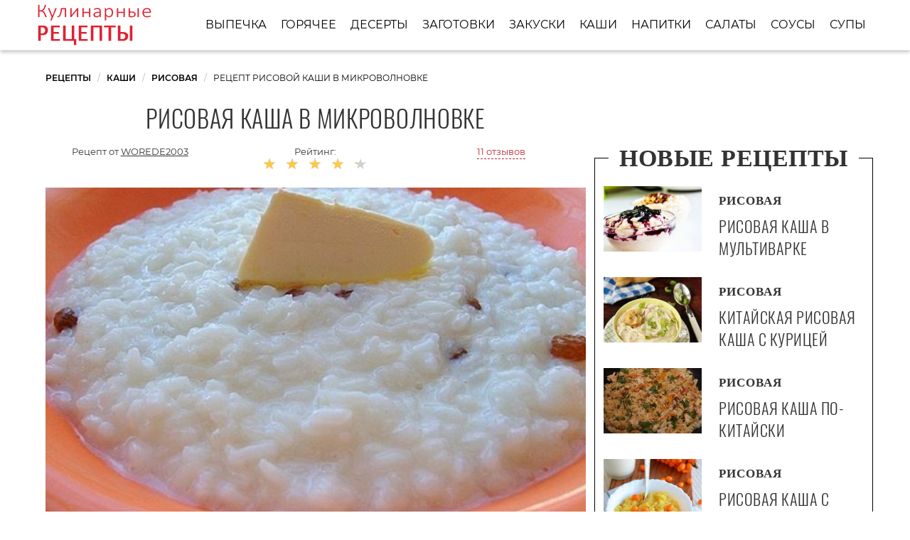

--- FILE ---
content_type: text/html; charset=UTF-8
request_url: https://recipefor.ru/kashi/risovaya/risovaya-kasha-v-mikrovolnovke
body_size: 7146
content:
<!DOCTYPE html><html lang="ru" class="has-navbar-fixed-top"><head> <meta charset="UTF-8"> <title>Узнай как Вкусно Приготовить Рисовую Кашу в Микроволновке Дома Самостоятельно</title> <meta name="description" content="Узнайте как самостоятельно приготовить рисовую кашу в микроволновке. Состав на четыре порции: рис сваренный 1 стак.; вода 2 стак.; сахар по вкусу; соль по вкусу; молоко 300 г; масло сливочное по вкусу; изюм без косточек 3 ст.л."> <meta http-equiv="X-UA-Compatible" content="IE=edge"> <meta name="viewport" content="width=device-width, initial-scale=1"> <link rel="icon" type="image/png" sizes="96x96" href="/favicon-96x96.png"> <link rel="apple-touch-icon" sizes="180x180" href="/apple-icon-180x180.png"> <link rel="icon" type="image/png" sizes="192x192" href="/android-icon-192x192.png"> <link rel="manifest" href="/manifest.json"> <meta name="msapplication-TileColor" content="#ffffff"> <meta name="msapplication-TileImage" content="/ms-icon-144x144.png"> <meta name="theme-color" content="#ffffff"> <meta property="og:title" content="Узнай как Вкусно Приготовить Рисовую Кашу в Микроволновке Дома Самостоятельно"> <meta property="og:type" content="website"> <meta property="og:site_name" content="recipefor.ru"> <meta property="og:url" content="https://recipefor.ru/kashi/risovaya/risovaya-kasha-v-mikrovolnovke"> <meta property="og:description" content="Узнайте как самостоятельно приготовить рисовую кашу в микроволновке. Состав на четыре порции: рис сваренный 1 стак.; вода 2 стак.; сахар по вкусу; соль по вкусу; молоко 300 г; масло сливочное по вкусу; изюм без косточек 3 ст.л."> <meta property="og:image" content="https://recipefor.ru/kashi/risovaya/risovaya-kasha-v-mikrovolnovke/risovaya-kasha-v-mikrovolnovke-ready0-w1200h630.jpg"> <meta name="twitter:card" content="summary_large_image"> <meta name="twitter:url" content="https://recipefor.ru/kashi/risovaya/risovaya-kasha-v-mikrovolnovke"> <meta name="twitter:title" content="Узнай как Вкусно Приготовить Рисовую Кашу в Микроволновке Дома Самостоятельно"> <meta name="twitter:description" content="Узнайте как самостоятельно приготовить рисовую кашу в микроволновке. Состав на четыре порции: рис сваренный 1 стак.; вода 2 стак.; сахар по вкусу; соль по вкусу; молоко 300 г; масло сливочное по вкусу; изюм без косточек 3 ст.л"> <meta name="twitter:image" content="https://recipefor.ru/kashi/risovaya/risovaya-kasha-v-mikrovolnovke/risovaya-kasha-v-mikrovolnovke-ready0-w1200h630.jpg"> <link rel="dns-prefetch" href="//fonts.googleapis.com"> <link rel="dns-prefetch" href="//fonts.gstatic.com"> <link rel="dns-prefetch" href="//mc.yandex.ru"> <link rel="dns-prefetch" href="//counter.yadro.ru"> <link rel="dns-prefetch" href="//www.youtube.com"> <link rel="dns-prefetch" href="//yastatic.net"> <link rel="dns-prefetch" href="https://cdn.kulnr.ru"> <link rel="preconnect" href="https://cdn.kulnr.ru"> <link rel="stylesheet" type="text/css" href="/styles.css"> <link rel="canonical" href="https://recipefor.ru/kashi/risovaya/risovaya-kasha-v-mikrovolnovke"></head><body><nav class="navbar is-fixed-top" role="navigation" aria-label="main navigation"> <div class="container"> <div class="navbar-brand"> <a class="navbar-item logo" href="/" title="На Главную">Простые рецепты для хозяйки</a> <a role="button" class="navbar-burger burger" aria-label="menu" aria-expanded="false" data-target="navbarBasicExample"> <span aria-hidden="true"></span> <span aria-hidden="true"></span> <span aria-hidden="true"></span> </a> </div> <div id="navbarBasicExample" class="navbar-menu"> <div class="navbar-end"> <a class="navbar-item" href="/vypechka" title="Перейти в Раздел «Выпечка»">Выпечка</a> <a class="navbar-item" href="/goryachee" title="Перейти в Раздел «Горячее»">Горячее</a> <a class="navbar-item" href="/deserty" title="Перейти в Раздел «Десерты»">Десерты</a> <a class="navbar-item" href="/zagotovki" title="Перейти в Раздел «Заготовки»">Заготовки</a> <a class="navbar-item" href="/zakuski" title="Перейти в Раздел «Закуски»">Закуски</a> <a class="navbar-item" href="/kashi" title="Перейти в Раздел «Каши»">Каши</a> <a class="navbar-item" href="/napitki" title="Перейти в Раздел «Напитки»">Напитки</a> <a class="navbar-item" href="/salaty" title="Перейти в Раздел «Салаты»">Салаты</a> <a class="navbar-item" href="/sousy" title="Перейти в Раздел «Соусы»">Соусы</a> <a class="navbar-item" href="/supy" title="Перейти в Раздел «Супы»">Супы</a> </div> </div> </div></nav><section class="section"> <div class="container"> <nav class="breadcrumb" aria-label="breadcrumbs"> <ul itemscope itemtype="http://schema.org/BreadcrumbList"> <li itemprop="itemListElement" itemscope itemtype="http://schema.org/ListItem"> <a href="/" title="Перейти на Главную" itemprop="item"> <span itemprop="name">Рецепты</span> </a> <meta itemprop="position" content="1"> </li> <li itemprop="itemListElement" itemscope itemtype="http://schema.org/ListItem"> <a href="/kashi" itemprop="item" title="Каши"> <span itemprop="name">Каши</span> </a> <meta itemprop="position" content="2"> </li> <li itemprop="itemListElement" itemscope itemtype="http://schema.org/ListItem"> <a href="/kashi/risovaya" itemprop="item" title="Рисовая"> <span itemprop="name">Рисовая</span> </a> <meta itemprop="position" content="3"> </li> <li class="is-active" itemprop="itemListElement" itemscope itemtype="http://schema.org/ListItem"> <a href="#" aria-current="page" itemprop="item"> <span itemprop="name">Рецепт рисовой каши в микроволновке</span> </a> <meta itemprop="position" content="4"> </li> </ul> </nav> <div class="columns is-multiline"> <div class="column is-8"> <h1 class="title-recipe"> Рисовая каша в микроволновке </h1> <div class="columns is-multiline block-link is-mobile"> <div class="column is-half-touch author-block"> Рецепт от <span class="author-name">worede2003</span> </div> <div class="column rate is-half-touch"> Рейтинг: <span class="rated-s" title="Рейтинг рецепта 4.5 из 5"> <i style="width:90%"></i> </span> </div> <div class="column"> <a class="anchor-link" href="#comments">11 отзывов</a> </div> </div> <figure class="image is-5by3"> <img class="lozad" src="/zero.png" data-src="/kashi/risovaya/risovaya-kasha-v-mikrovolnovke/risovaya-kasha-v-mikrovolnovke-ready0-w888h533.jpg" alt="Рецепт рисовой каши в микроволновке"> </figure> <p class="caption">Фотография рисовой каши в микроволновке</p> </div> <div class="column is-4 border-0 sidebar"> <h2 class="title-border"><i>Новые рецепты</i></h2> <div class="columns recipe-wrap-2 is-multiline"> <a class="column is-5" href="/kashi/risovaya/risovaya-kasha-v-multivarke" title="Рисовая каша в мультиварке"> <figure class="image is-3by2"> <img class="lozad" src="/zero.png" alt="Рисовая каша в мультиварке" data-src="/kashi/risovaya/risovaya-kasha-v-multivarke/risovaya-kasha-v-multivarke-ready0-w165h110.jpg"> </figure> </a> <a class="column is-7" href="/kashi/risovaya/risovaya-kasha-v-multivarke" title="Рисовая каша в мультиварке"> <p class="recipe-category">Рисовая</p> <p class="recipe-name">Рисовая каша в мультиварке</p> </a> <p class="column recipe-text is-hidden-desktop"></p> </div> <div class="columns recipe-wrap-2 is-multiline"> <a class="column is-5" href="/kashi/risovaya/kitaiskaya-risovaya-kasha-s-kuritsei" title="Китайская рисовая каша с курицей"> <figure class="image is-3by2"> <img class="lozad" src="/zero.png" alt="Китайская рисовая каша с курицей" data-src="/kashi/risovaya/kitaiskaya-risovaya-kasha-s-kuritsei/kitaiskaya-risovaya-kasha-s-kuritsei-ready0-w165h110.jpg"> </figure> </a> <a class="column is-7" href="/kashi/risovaya/kitaiskaya-risovaya-kasha-s-kuritsei" title="Китайская рисовая каша с курицей"> <p class="recipe-category">Рисовая</p> <p class="recipe-name">Китайская рисовая каша с курицей</p> </a> <p class="column recipe-text is-hidden-desktop"></p> </div> <div class="columns recipe-wrap-2 is-multiline"> <a class="column is-5" href="/kashi/risovaya/risovaya-kasha-po-kitaiski" title="Рисовая каша по-китайски"> <figure class="image is-3by2"> <img class="lozad" src="/zero.png" alt="Рисовая каша по-китайски" data-src="/kashi/risovaya/risovaya-kasha-po-kitaiski/risovaya-kasha-po-kitaiski-ready0-w165h110.jpg"> </figure> </a> <a class="column is-7" href="/kashi/risovaya/risovaya-kasha-po-kitaiski" title="Рисовая каша по-китайски"> <p class="recipe-category">Рисовая</p> <p class="recipe-name">Рисовая каша по-китайски</p> </a> <p class="column recipe-text is-hidden-desktop">Если не любите острое, удалите из перца чили семена. Грибы подойдут любые шиитаке, вешенки, шампиньоны или лесные грибы....</p> </div> <div class="columns recipe-wrap-2 is-multiline"> <a class="column is-5" href="/kashi/risovaya/risovaya-kasha-s-oblepikhoi" title="Рисовая каша с облепихой"> <figure class="image is-3by2"> <img class="lozad" src="/zero.png" alt="Рисовая каша с облепихой" data-src="/kashi/risovaya/risovaya-kasha-s-oblepikhoi/risovaya-kasha-s-oblepikhoi-ready0-w165h110.jpg"> </figure> </a> <a class="column is-7" href="/kashi/risovaya/risovaya-kasha-s-oblepikhoi" title="Рисовая каша с облепихой"> <p class="recipe-category">Рисовая</p> <p class="recipe-name">Рисовая каша с облепихой</p> </a> <p class="column recipe-text is-hidden-desktop">Полезная каша зарядит витаминами и яркостью на весь день...</p> </div> </div> </div> <div class="columns is-multiline"> <div class="column is-8"> <div class="columns is-multiline recipe-block"> <div class="column is-1"> <div class="ya-share2 fixed-bottom-mobile" data-services="collections,vkontakte,facebook,odnoklassniki,moimir,twitter"></div> </div> <div class="column"> <div class="preview"> <p>Попробуйте приготовить <a href="/kashi/risovaya/risovaya-kasha-s-shokoladom">рецепт рисовой каши с шоколадом</a>. Такую вкуснятину Вы еще не пробовали.</p> <p> Замечательный способ безхлопотного приготовления риса как гарнира и вкусной рисовой молочной каши.</p><p> Нам потребуется специальное оборудование: Микроволновка. Способ приготовления: Варить~0~В микроволновке. Повод приготовления рецепта: Завтрак, Ужин. </p> <p>Рецепт входит в подборку: &nbsp; <a href="/kashi/risovaya">простой рецепт рисовой</a>, &nbsp;<a href="/retsepty-na-uzhin" title="Входит в коллекцию рецептов «Рецепты на ужин»">рецепты на ужин</a>, &nbsp;<a href="/kashi/party-kashi-na-zavtrak" title="Входит в коллекцию рецептов «Каши на завтрак»">каши на завтрак</a>, &nbsp;<a href="/retsepty-v-mikrovolnovke" title="Входит в коллекцию рецептов «Рецепты в микроволновке»">рецепты в микроволновке</a>, &nbsp;<a href="/kashi/grechnevaya/party-kasha-v-mikrovolnovke" title="Входит в коллекцию рецептов «Каша в микроволновке»">каша в микроволновке</a>, &nbsp; <a href="/russkaya-kukhnya">рецепты русской кухни</a>. </p> </div> <ul class="recipe-info"> <li> Время: <b>40 мин</b> </li> <li> Порций: <b>4</b> </li> <li> Калорий: <b> 109 ккал</b> </li> <li> Кухня: <b>Русская</b> </li> <li> Рецепт: <b>Простой</b> </li> </ul> <div class="note"> <p>Недавно пробовала <a href="/kashi/risovaya/risovaya-kasha-v-multivarke">рисовую кашу в мультиварке</a>. Рекомендую! Может кому и пригодится.</p> </div> <div id="quxewotute-fomoreracohafa"> <script> !(function(w,m){(w[m]||(w[m]=[]))&&w[m].push( {id:'quxewotute-fomoreracohafa',block:'128074', site_id:'23505'} );})(window, 'mtzBlocks'); </script> </div> <div class="columns is-multiline step-block"> <div class="column is-4"> <h2 class="title-info">Ингредиенты:</h2> <ul class="ingredients"> <li>рис сваренный 1 стак.</li> <li>вода 2 стак.</li> <li>сахар по вкусу</li> <li>соль по вкусу</li> <li>молоко 300 г</li> <li>масло сливочное по вкусу</li> <li>изюм без косточек 3 ст.л.</li> </ul> </div> <div class="column"> <h2 class="title-info">Метод:</h2> <ol class="steps"> <li> <p>Промытый рис кладем в кастрюлю для микроволновок + вода в соотношении 1:2 (стакан риса на 2 стакана воды), добавляем чуть-чуть соли. Накрываем крышкой и отправляем в микроволновку. Ставим на полную мощность примерно на 22 минуты.</p> </li> <li> <p>В процессе приготовления перемешиваем рис раза 3. Рис получается воздушным, рассыпчатым, беленьким. Готовый рис перемешиваем, кладем сахар, промытый изюм. Вся вода в процессе варки впитывается рисом. Такой рис я уже много лет готовлю для гарниров и начинок. Заливаем рис молоком. Ставим снова в микроволновку на 3 минуты на полную мощность. Каша готова. При желании кладем в тарелки по кусочку сливочного масла.</p> <div class="image is-16by9"> <img class="lozad" src="/zero.png" data-src="/kashi/risovaya/risovaya-kasha-v-mikrovolnovke/risovaya-kasha-v-mikrovolnovke-steps1-w464h261.jpg" alt="рисовая каша в микроволновке"> </div> </li> </ol> <div id="jijujabuxi-hosagunoluhoga"> <script> !(function(w,m){(w[m]||(w[m]=[]))&&w[m].push( {id:'jijujabuxi-hosagunoluhoga',block:'128064', site_id:'23505'} );})(window, 'mtzBlocks'); </script> </div> </div> <div class="column is-1 is-hidden-touch"></div> </div> </div> </div> <div class="columns comments" id="comments"> <div class="column is-2 is-hidden-touch"></div> <div class="column"> <h2 class="title-section">Отзывы о рецепте</h2> <div class="columns is-mobile"> <div class="column"> <div class="rated-big" title="Рейтинг рецепта 4.5 из 5"> <i style="width:90%"></i> </div> </div> <div class="column is-narrow"> <div class="title">4.5 / 5</div> </div> </div> <div class="columns is-multiline"> <div class="column is-full comment"> <img class="lozad comment-avatar" src="/zero.png" data-src="/lutrica/lutrica-w40h40.jpg" alt="lutrica"> <div class="comment-name">lutrica</div> <p class="comment-txt">Спасибо. Рецепт на высшем уровне.</p> </div> <div class="column is-full comment"> <img class="lozad comment-avatar" src="/zero.png" data-src="/nateditit/nateditit-w40h40.jpg" alt="nateditit"> <div class="comment-name">nateditit</div> <p class="comment-txt">Спасибо вам огромное за этот прекрасный рецепт!!! <br> Приготовила эту вкуснятину, так домашние не поверили, что я сама делала, а не покупала!</p> </div> <div class="column is-full comment"> <img class="lozad comment-avatar" src="/zero.png" data-src="/stasya94/stasya94-w40h40.jpg" alt="stasya94"> <div class="comment-name">stasya94</div> <p class="comment-txt">Моему мужу очень понравился, хотя он не очень любит рисовую кашу в микроволновке.</p> </div> <div class="column is-full comment"> <img class="lozad comment-avatar" src="/zero.png" data-src="/mayolde/mayolde-w40h40.jpg" alt="mayolde"> <div class="comment-name">mayolde</div> <p class="comment-txt">Нашла ваш сайт! <br> Очень интересно! <br> И даже самые тяжелые рецепты тут очень легкие. <br> Спасибо большое, уже не терпится что-нибудь приготовить!</p> </div> <div class="column is-full comment"> <img class="lozad comment-avatar" src="/zero.png" data-src="/koshka-tatyana/koshka-tatyana-w40h40.jpg" alt="Кошка Татьяна"> <div class="comment-name">Кошка Татьяна</div> <p class="comment-txt">Worede2003, сделала сегодня рисовую кашу в микроволновке. <br> Получилось объедение!!! <br> До сих пор не верится, что такой простой рецепт и такая вкуснятина получается! <br> Спасибо огромное.</p> </div> <div class="column is-full comment"> <img class="lozad comment-avatar" src="/zero.png" data-src="/nelya-mernaya/nelya-mernaya-w40h40.jpg" alt="Неля Мерная"> <div class="comment-name">Неля Мерная</div> <p class="comment-txt">Нашла рецепт <a href="/kashi/risovaya/risovaya-kasha-po-kitaiski">рисовой каши по-китайски</a>, понравилось. Что думаете?</p> </div> <div class="column is-full comment"> <img class="lozad comment-avatar" src="/zero.png" data-src="/panchukova-93/panchukova-93-w40h40.jpg" alt="panchukova_93"> <div class="comment-name">panchukova_93</div> <p class="comment-txt">Делали на мамин день рождения. <br> Всем очень понравилось.</p> </div> <div class="column is-full comment"> <img class="lozad comment-avatar" src="/zero.png" data-src="/igindof1989/igindof1989-w40h40.jpg" alt="igindof1989"> <div class="comment-name">igindof1989</div> <p class="comment-txt">Сделала это блюдо впервые, получилось. <br> Спасибо вам Большое!!!</p> </div> <div class="column is-full comment"> <img class="lozad comment-avatar" src="/zero.png" data-src="/kuru-77/kuru-77-w40h40.jpg" alt="kuru_77"> <div class="comment-name">kuru_77</div> <p class="comment-txt">Очень благодарна Вам за рецепты))) <br> Отличный сайт!</p> </div> <div class="column is-full comment"> <img class="lozad comment-avatar" src="/zero.png" data-src="/alisa71/alisa71-w40h40.jpg" alt="alisa71"> <div class="comment-name">alisa71</div> <p class="comment-txt">Офигительно вкусно!!!</p> </div> <div class="column is-full comment"> <img class="lozad comment-avatar" src="/zero.png" data-src="/senyushkina-anka/senyushkina-anka-w40h40.jpg" alt="Сенюшкина Анька"> <div class="comment-name">Сенюшкина Анька</div> <p class="comment-txt">Спасибо большое за замечательный рецепт рисовой каши в микроволновке.</p> </div> <div id="moxa-guyijutupugupawawuhi"> <script> !(function(w,m){(w[m]||(w[m]=[]))&&w[m].push( {id:'moxa-guyijutupugupawawuhi',block:'128079', site_id:'23505'} );})(window, 'mtzBlocks'); </script> </div> </div> </div> <div class="column is-2 is-hidden-touch"></div> </div> </div> <div class="column is-4"> <div id="vub-enovogepuverateqikabo"> <script> !(function(w,m){(w[m]||(w[m]=[]))&&w[m].push( {id:'vub-enovogepuverateqikabo',block:'128069', site_id:'23505'} );})(window, 'mtzBlocks'); </script> </div> </div> </div> <div class="border-1"> <h2 class="title-border"><i>Рекомендуется для Вас</i></h2> <div class="columns is-multiline"> <div class="column is-3"> <a class="party-wrap" href="/kashi/risovaya/risovaya-kasha-s-yablokami" title="рисовая каша с яблоками"> <figure class="image is-3by2"> <img class="lozad" src="/zero.png" alt="Рисовая каша с яблоками" data-src="/kashi/risovaya/risovaya-kasha-s-yablokami/risovaya-kasha-s-yablokami-ready0-w312h208.jpg"> </figure> <p class="recipe-name">Рисовая каша с яблоками</p> </a> <p class="recipe-text is-hidden-desktop">Молоко - 280 мл • Сахар - 1 ст.л. • Соль - щепотка • Крупа рисовая - 2 ст.л. • Яблоко (крупное) - 0,5 шт. • Масло сливочное - по вкусу (для подачи)...</p> </div> <div class="column is-3"> <a class="party-wrap" href="/kashi/risovaya/risovaya-kasha-s-bananom" title="рисовая каша с бананом"> <figure class="image is-3by2"> <img class="lozad" src="/zero.png" alt="Рисовая каша с бананом" data-src="/kashi/risovaya/risovaya-kasha-s-bananom/risovaya-kasha-s-bananom-ready0-w312h208.jpg"> </figure> <p class="recipe-name">Рецепт приготовления рисовой каши с бананом</p> </a> <p class="recipe-text is-hidden-desktop">Рис 150 г • Вода 150 мл • Молоко 150 мл • Бананы 2 шт. • Сахар 2 ст.л. • Соль 2 щепотки • Масло сливочное 50 г...</p> </div> <div class="column is-3"> <a class="party-wrap" href="/kashi/risovaya/risovaya-kasha-s-grushami" title="рисовая каша с грушами"> <figure class="image is-3by2"> <img class="lozad" src="/zero.png" alt="Рисовая каша с грушами" data-src="/kashi/risovaya/risovaya-kasha-s-grushami/risovaya-kasha-s-grushami-ready0-w312h208.jpg"> </figure> <p class="recipe-name">Рисовая каша с грушами</p> </a> <p class="recipe-text is-hidden-desktop">Еще не так давно молочная каша считалась самым полезным блюдом для детей. Многих из нас с детства пугает это словосочетание, но сейчас появилось очень много рецептов, чтобы окончательно...</p> </div> <div class="column is-3"> <a class="party-wrap" href="/kashi/risovaya/risovaya-kasha-s-kuragoi" title="рисовая каша с курагой"> <figure class="image is-3by2"> <img class="lozad" src="/zero.png" alt="Рисовая каша с курагой" data-src="/kashi/risovaya/risovaya-kasha-s-kuragoi/risovaya-kasha-s-kuragoi-ready0-w312h208.jpg"> </figure> <p class="recipe-name">Рецепт рисовой каши с курагой</p> </a> <p class="recipe-text is-hidden-desktop">Часто перед нами стоит задача приготовить на скорую руку не только вкусный, но также и сытный, и полезный завтрак для всей семьи, в том числе и для детей. По этому рецепту вы с легкостью...</p> </div> <div class="column is-3"> <a class="party-wrap" href="/kashi/risovaya/risovaya-kasha-na-vode" title="рисовая каша на воде"> <figure class="image is-3by2"> <img class="lozad" src="/zero.png" alt="Рисовая каша на воде" data-src="/kashi/risovaya/risovaya-kasha-na-vode/risovaya-kasha-na-vode-ready0-w312h208.jpg"> </figure> <p class="recipe-name">Рисовая каша на воде</p> </a> <p class="recipe-text is-hidden-desktop">Делать кашу можно по-разному, например, для детей лучше варить ее на молоке, а если вы хотите получить рассыпчатый рис, тогда следует готовить его на воде, и рецепт такого гарнира описан...</p> </div> <div class="column is-3"> <a class="party-wrap" href="/kashi/risovaya/risovaya-kasha-s-yaitsom" title="рисовая каша с яйцом"> <figure class="image is-3by2"> <img class="lozad" src="/zero.png" alt="Рисовая каша с яйцом" data-src="/kashi/risovaya/risovaya-kasha-s-yaitsom/risovaya-kasha-s-yaitsom-ready0-w312h208.jpg"> </figure> <p class="recipe-name">Простой рецепт рисовой каши с яйцом</p> </a> <p class="recipe-text is-hidden-desktop">рис бурый - 175 г • яйцо куриное - 2 шт. • лук репчатый - 0,1 кг • петрушка - 1 пучок • лук зеленый - 1 пучок • лимон - 1 шт. • йогурт нежирный - 50 мл • карри - 25 г • перец черный...</p> </div> <div class="column is-3"> <a class="party-wrap" href="/kashi/risovaya/pshenno-risovaya-kasha" title="пшенно-рисовая каша"> <figure class="image is-3by2"> <img class="lozad" src="/zero.png" alt="Пшенно-рисовая каша" data-src="/kashi/risovaya/pshenno-risovaya-kasha/pshenno-risovaya-kasha-ready0-w312h208.jpg"> </figure> <p class="recipe-name">Пшенно-рисовая каша</p> </a> <p class="recipe-text is-hidden-desktop">Пшено 1/2 стак. • Рис 1/2 стак. • Молоко 1 л • Сахар 2 столовые ложки • Соль 1/2 чайной ложки • Сметана 5 столовых ложек...</p> </div> <div class="column is-3"> <a class="party-wrap" href="/kashi/risovaya/risovaya-kasha" title="рисовая каша"> <figure class="image is-3by2"> <img class="lozad" src="/zero.png" alt="Рисовая каша" data-src="/kashi/risovaya/risovaya-kasha/risovaya-kasha-ready0-w312h208.jpg"> </figure> <p class="recipe-name">Как приготовить рисовую кашу</p> </a> <p class="recipe-text is-hidden-desktop">Кем-то любимая с детского сада, а кем-то вспоминаемая с недовольством, рисовая каша может и должна быть вкусной. Этот рецепт оценят любители сладкого и особенно дети. Молоко для рисовой...</p> </div> </div> </div> </div></section><script type="application/ld+json"> { "@context": "http://schema.org/", "@type": "Recipe", "name": "рисовая каша в микроволновке", "keywords": "русская кухня, рисовая каша в микроволновке, рисовая", "description": "Пошаговый рецепт приготовления рисовой каши в микроволновке с фото.", "image": [ "https://recipefor.ru/kashi/risovaya/risovaya-kasha-v-mikrovolnovke/risovaya-kasha-v-mikrovolnovke-ready0-w1200h630.jpg" ], "author": { "@type": "Person", "name": "worede2003" }, "totalTime": "PT40M", "recipeYield": "4 порции", "recipeCategory": "Рисовая", "recipeCuisine": "Русская кухня", "nutrition": { "@type": "NutritionInformation", "calories": "109 ккал" }, "recipeIngredient": [ "рис сваренный 1 стак.","вода 2 стак.","сахар по вкусу","соль по вкусу","молоко 300 г","масло сливочное по вкусу","изюм без косточек 3 ст.л." ], "aggregateRating": { "@type": "AggregateRating", "ratingValue": "4.5", "ratingCount": "440" } }</script><footer class="footer"> <div class="container"> <a class="logo-footer" href="/" title="На Главную">Готовим простые рецепты вкусно</a> <div class="footer-wrap"> <div class="columns is-multiline is-mobile footer-cats"> <a class="column is-one-fifth-desktopd is-half-touch footer-links" href="/vypechka" title="Перейти в Раздел «Выпечка»">Выпечка</a> <a class="column is-one-fifth-desktopd is-half-touch footer-links" href="/goryachee" title="Перейти в Раздел «Горячее»">Горячее</a> <a class="column is-one-fifth-desktopd is-half-touch footer-links" href="/deserty" title="Перейти в Раздел «Десерты»">Десерты</a> <a class="column is-one-fifth-desktopd is-half-touch footer-links" href="/zagotovki" title="Перейти в Раздел «Заготовки»">Заготовки</a> <a class="column is-one-fifth-desktopd is-half-touch footer-links" href="/zakuski" title="Перейти в Раздел «Закуски»">Закуски</a> <a class="column is-one-fifth-desktopd is-half-touch footer-links" href="/kashi" title="Перейти в Раздел «Каши»">Каши</a> <a class="column is-one-fifth-desktopd is-half-touch footer-links" href="/napitki" title="Перейти в Раздел «Напитки»">Напитки</a> <a class="column is-one-fifth-desktopd is-half-touch footer-links" href="/salaty" title="Перейти в Раздел «Салаты»">Салаты</a> <a class="column is-one-fifth-desktopd is-half-touch footer-links" href="/sousy" title="Перейти в Раздел «Соусы»">Соусы</a> <a class="column is-one-fifth-desktopd is-half-touch footer-links" href="/supy" title="Перейти в Раздел «Супы»">Супы</a> </div> </div> <div class="subfooter"> <p>2026 recipefor.ru</p> <p><a href="mailto:contact@recipefor.ru">Связаться с нами</a></p> <p>Простые рецепты на скорую руку для настоящей хозяйки на RecipeFor.ru</p> </div> </div></footer> <script>window.adb=1;function loadScript(a){script=document.createElement("script");script.src=a;document.head.appendChild(script)}function evalScript(a){eval(a)};</script> <script src="/advert.js"></script> <script src='/scripts.js'></script> <script> (function(){ window[String.fromCharCode(119,112,110,67,111,110,102,105,103)] = { utm_source: 'ogd', utm_campaign: 25071, utm_content: '______', domain: window.location.host, proto: window.location.protocol }; var s = document.createElement('script'); s.setAttribute('async', 1); s.setAttribute('data-cfasync', false); s.src = '/a9b2618.php'; document.head && document.head.appendChild(s) })(); </script> <script src="https://cdn.kulnr.ru/script.js"></script> <script>new Image().src = "//counter.yadro.ru/hit?r" + escape(document.referrer) + ((typeof(screen)=="undefined")?"" : ";s"+screen.width+"*"+screen.height+"*" + (screen.colorDepth?screen.colorDepth:screen.pixelDepth)) + ";u"+escape(document.URL) + ";h"+escape(document.title.substring(0,80)) + ";" +Math.random();</script> <script src="//yastatic.net/es5-shims/0.0.2/es5-shims.min.js" async="async"></script> <script src="//yastatic.net/share2/share.js" async="async"></script></body></html>